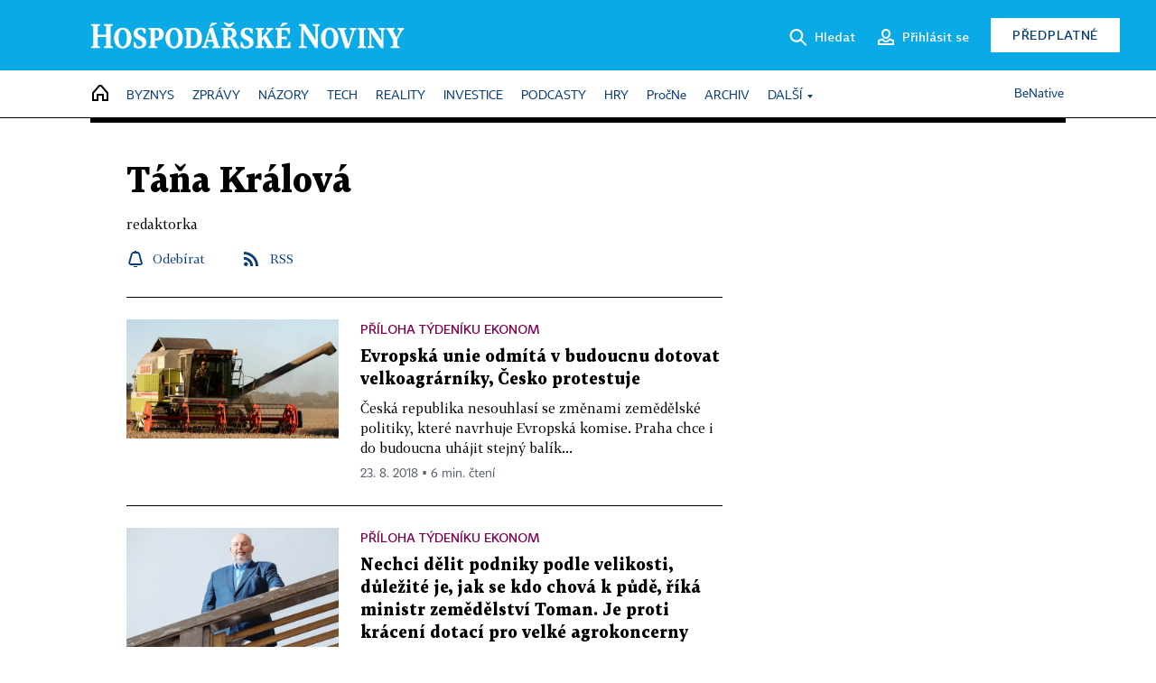

--- FILE ---
content_type: text/html; charset=windows-1250
request_url: https://hn.cz/?m=authors&overview%5Baut_id%5D=19282770
body_size: 47823
content:
<!DOCTYPE html>
<!-- fe4; [0.6703] -->
<html lang="cs">
<head>
	<meta charset="windows-1250">
	<meta name="language" content="cs">
	<title>Články autora: Táňa Králová - Hospodářské noviny (HN.cz)</title>


	<meta name="viewport" content="initial-scale=1.0, width=device-width">
	<meta name="description" content="Zpravodajský web Hospodářských novin. Ekonomika, politika, světové dění, vývoj na trzích, burza, analýzy a názory předních autorů.">
	<meta name="keywords" content="Hospodářské noviny, noviny, zpravodajství, byznys, ekonomické informace, ekonomika, burza, burzovní zprávy, finanční trhy, politika, domácí politika, zprávy ze zahraničí, kultura, auta, podnikání, technologie, názory, glosy, komentáře">
	<meta name="author" content="Economia, a.s.">
	<meta name="copyright" content="&copy; 2026 Economia, a.s.">
	<meta name="referrer" content="no-referrer-when-downgrade">
	<meta name="robots" content="max-image-preview:standard">
	<meta name="robots" content="max-snippet:-1">

	<meta name="facebook-domain-verification" content="1vzl0v0f1vma5x4519sbv50ibgqhl1">

	
			<link rel="canonical" href="https://hn.cz/autori/tana-kralova-19282770">
		
	<meta property="fb:pages" content="93433992603">
	<meta property="fb:admins" content="1612230751">
	<meta property="fb:app_id" content="160152434038663">

	<meta property="og:site_name" content="Hospodářské noviny (HN.cz)">
	<meta property="og:email" content="hn@economia.cz">
	<meta property="og:phone_number" content="+420233071111">
	<meta property="og:fax_number" content="+420224800370">
	<meta property="article:publisher" content="https://www.facebook.com/hospodarky">
	<meta name="twitter:site" content="@hospodarky">

	<meta property="og:type" content="website">
	<meta property="og:title" content="Články autora: Táňa Králová - Hospodářské noviny (HN.cz)">
	<meta property="og:url" content="https://hn.cz/autori/tana-kralova-19282770">
	<meta property="og:image" content="https://img.ihned.cz/attachment.php/460/73711460/ji4uEqRxcznHrsUtIPD6Ve3LJpGM5olC/HN_social_default.jpg">
	<meta property="og:description" content="Zpravodajský web Hospodářských novin. Ekonomika, politika, světové dění, vývoj na trzích, burza, analýzy a názory předních autorů.">

	<meta name="twitter:card" content="summary_large_image">
	<meta name="twitter:title" content="Články autora: Táňa Králová - Hospodářské noviny (HN.cz)">
	<meta name="twitter:description" content="Zpravodajský web Hospodářských novin. Ekonomika, politika, světové dění, vývoj na trzích, burza, analýzy a názory předních autorů.">
	<meta name="twitter:image" content="https://img.ihned.cz/attachment.php/460/73711460/ji4uEqRxcznHrsUtIPD6Ve3LJpGM5olC/HN_social_default.jpg">
	<meta name="twitter:url" content="https://hn.cz/autori/tana-kralova-19282770">

	<meta name="Abstract" content="Zpravodajský web Hospodářských novin, prestižního deníku pro ekonomiku a politiku.">

	<link rel="alternate" type="application/rss+xml" title="Články autora: Táňa Králová - Hospodářské noviny (HN.cz) RSS" href="https://hn.cz/?m=authorsRSS&amp;overview[aut_id]=19282770">

	<link href="//hn.cz/css/v3/styles.css?26010715" rel="stylesheet" type="text/css">

	
<!-- Google Tag Manager -->
<script>(function(w,d,s,l,i){w[l]=w[l]||[];w[l].push({'gtm.start':
new Date().getTime(),event:'gtm.js'});var f=d.getElementsByTagName(s)[0],
j=d.createElement(s),dl=l!='dataLayer'?'&l='+l:'';j.async=true;j.src=
'//www.googletagmanager.com/gtm.js?id='+i+dl;f.parentNode.insertBefore(j,f);
})(window,document,'script','dataLayer','GTM-NPKTHP');</script>
<!-- End Google Tag Manager -->

	<script src="https://apis.google.com/js/client:platform.js?onload=start"></script>
	<script src="//hn.cz/js/vendor/jquery.js"></script>
	<script src="//hn.cz/js/vendor/jquery.cookie.js"></script>

	<script src="//hn.cz/js/cmp-init.js?21121616" charset="UTF-8"></script>
	<script src="//hn.cz/js/cmp-loader.js?25033113" charset="UTF-8"></script>

	<script src="//hn.cz/js/vendor/swiper-bundle.min.js"></script>
	<script src="https://asset.stdout.cz/fe/external/iframe.js" id="videohub_jscore"></script>
	<script src="//hn.cz/js/common.js?25121114" charset="UTF-8"></script>
	<script src="//hn.cz/js/sh.js?25070812" charset="UTF-8"></script>

	<script src="//hn.cz/js/oauth.js?25060911" charset="UTF-8" id="oauth-script" data-google-oauth-client-id="620603146776-l72im3egblf6h540rtcsb268554hcvl7.apps.googleusercontent.com"></script>
	<script src="//hn.cz/js/v2/payments_article_purchase.js?24060615" charset="UTF-8"></script>
	<script src="//hn.cz/js/jquery.modal-overlay.js?25093011" charset="UTF-8"></script>
	<script src="//hn.cz/js/jquery.modal-menu.js?24012515" charset="UTF-8"></script>
	<script src="//hn.cz/js/jquery.gallery.js?22101710" charset="UTF-8"></script>
	<script src="//hn.cz/js/jquery.iobjects.js?25121515" charset="UTF-8"></script>

	<script src="//hn.cz/js/v3/plugins.js?26012014" charset="UTF-8"></script>
	<script src="//hn.cz/js/tts.js?25101315" charset="UTF-8"></script>
	<script src="//hn.cz/js/v3/main.js?25101315" charset="UTF-8"></script>

	
	<link rel="icon" href="//hn.cz/img/v3/hn-icon.svg">
	<link rel="mask-icon" href="//hn.cz/img/v3/hn-icon.svg" color="#ffffff">
	<link rel="apple-touch-icon" href="//hn.cz/img/v3/hn-touch-icon.png">
	<meta name="theme-color" content="#ffffff">
	<link rel="manifest" href="https://hn.cz/js/manifests/HN_manifest.json"><!-- -->
	

	
		<script type="text/javascript">
		var page = {
			section: 'home',
			subsection: 'author-19282770',
			ga4_type: 'author-ow'
		};

		sh_b.ts = '1769163722';

		_saseco.push_keywords('');
		_saseco.set_site('ihned');
		_saseco.set_area('default');
		_saseco.set_targets_id('');
		

		var p = '000000_authors';
		var branding_cfg = {};

		
		if (0) _saseco.targets.ap='1z';
		if (0) {
			_saseco.targets.ap=1;
			ppc_1_enabled = false;
			seznam_ads_enabled = false;
		} else if (seznam_ads_enabled) {
			eco_cmp_queue.push({
				'cmd': 'checkByPreset',
				'preset': 'seznam',
				'callback': function() {
					if (!isFromSeznam(true)) { return; }
					_saseco.targets.ab='sez';
					seznam_ads = true;
				}
			});
		}

		if (typeof branding_cfg.brand !== 'undefined' && typeof branding_cfg.brand.SAS !== 'undefined' && branding_cfg.brand.SAS) {
			_saseco.targets.ab = branding_cfg.brand.SAS;
		}

		if ($.cookie('user__aamhash')) { var aamDeclaredID = $.cookie('user__aamhash'); }

		
			_saseco.targets.sec1='author';
			_saseco.set_targets_id('19282770');
		
	</script>

	
	
		<script src="//hn.cz/js/gemius.js?22021711"></script>
		
	
	<script src="//hn.cz/js/ga4.js?26012014" charset="UTF-8"></script>

	<script type="text/javascript">
	
		window._sasic_queue = window._sasic_queue || [];
		window._sashec_queue = window._sashec_queue || [];
		window.AlsOptions = { tag: 'hn' };
		document.write('<sc' + 'ript type="text/javascript" src="' + '//prod-snowly-sasic.stdout.cz/dist/hn/sasic.min.js' + '" onLoad="_sasic.init()"></sc' + 'ript>');
		document.write('<sc' + 'ript type="text/javascript" src="' + '//prod-snowly-sasic.stdout.cz/libs/sashec-connector.min.js' + '" onLoad="_sashec.init()"></sc' + 'ript>');
		_sashec_queue.push(['group', { site:_saseco.get_site(), area:_saseco.get_area(), keyword:_saseco.keywords, targets:_saseco.targets, callback: _saseco.callback }]);
	
	</script>

</head>
<body class="bt90 body0 page-000000_authors s2-0" id="top">
	
<!-- Google Tag Manager (noscript) -->
<noscript><iframe src="https://www.googletagmanager.com/ns.html?id=GTM-NPKTHP" height="0" width="0" style="display:none;visibility:hidden"></iframe></noscript>
<!-- End Google Tag Manager (noscript) -->


	<header>
		<div class="header-wrapper">
			<div class="hn-lista">
				<div class="wrapper">
					<div class="logo">
						<a href="https://hn.cz/">
							<img src="https://hn.cz/img/v3/logo_hospodarske_noviny.svg" alt="Hospodářské noviny">
						</a>
					</div>
					<div class="menu-right">
						<a href="javascript:;" class="button simple button-search" onclick="$('.header-search').removeClass('hidden'); $('.header-search .search-what').focus();"><span class="ico ico-search"></span><span class="after">Hledat</span></a>
						<span class="button-tts desktop-only" title="Zobrazit playlist audio článků"></span>
						<span class="button-pocket desktop-only" title="Články uložené na později"></span>
						<a href="javascript:;" class="button simple button-login desktop-only"><span class="ico ico-profile"><span class="initials"></span></span><span class="text-not-logged after">Přihlásit se</span><span class="text-logged after">Můj účet</span></a>
						<a href="https://predplatne.hn.cz/" target="_blank" class="button inverted button-subscription" onclick="GA4.button_click($(this), 'subscription');">Předplatné</a>
						<a href="javascript:;" class="button simple button-menu-trigger no-desktop" onclick="header.toggleMobileMenu();"><span class="ico ico-menu"></span></a>
					</div>
					<form class="header-search hidden" action="https://hn.cz/#result" method="GET">
						<input type="text" name="search[what]" class="search-what" data-type="main" placeholder="Hledat na HN.cz ...">
						<button class="button search-button ico-search"><span class="desktop-only">Hledat</span></button>
						<span class="ico-close" onclick="$('.header-search').addClass('hidden');"></span>
						<input type="hidden" name="p" value="000000_search">
					</form>
				</div>
			</div>
			<div class="menu-wrapper">
				<div class="wrapper">
					<div class="menu-header">
						<div class="wrapper">
							<span class="button-tts" title="Zobrazit playlist audio článků"></span>
							<span class="button-pocket" title="Články uložené na později"></span>
							<a href="javascript:;" class="button simple button-login"><span class="ico ico-profile"><span class="initials"></span></span><span class="text-not-logged">Přihlásit se</span><span class="text-logged">Můj účet</span></a>
							<a href="https://predplatne.hn.cz/" target="_blank" class="button inverted button-subscription" onclick="GA4.button_click($(this), 'subscription');">Předplatné</a>
						</div>
					</div>
					
						<div class="menu">
	<nav class="navig" data-position="header">
			<ul class="swiper-wrapper ">
			<li class="swiper-slide home menu-home"><a href="https://hn.cz/" title="" target="_self"><span>Home</span></a></li>
			<li class="swiper-slide menu-byznys"><a href="https://byznys.hn.cz/" title="" target="_self"><span>Byznys</span></a></li>
			<li class="swiper-slide menu-zpravy"><a href="https://zpravy.hn.cz/" title="" target="_self"><span>Zprávy</span></a></li>
			<li class="swiper-slide menu-nazory"><a href="https://nazory.hn.cz/" title="" target="_self"><span>Názory</span></a></li>
			<li class="swiper-slide menu-tech"><a href="https://tech.hn.cz/" title="" target="_self"><span>Tech</span></a></li>
			<li class="swiper-slide menu-reality"><a href="https://byznys.hn.cz/reality/" title="" target="_self"><span>Reality</span></a></li>
			<li class="swiper-slide menu-investice"><a href="https://investice.hn.cz/" title="" target="_self"><span>Investice</span></a></li>
			<li class="swiper-slide menu-podcasty"><a href="https://podcasty.hn.cz/" title="" target="_self"><span>Podcasty</span></a></li>
			<li class="swiper-slide menu-hry"><a href="https://hn.cz/hry" title="" target="_self"><span>Hry</span></a></li>
			<li class="swiper-slide capitalize"><a href="https://procne.hn.cz/" title="" target="_self"><span>PročNe</span></a></li>
			<li class="swiper-slide menu-archiv"><a href="https://archiv.hn.cz/" title="" target="_self"><span>Archiv</span></a></li>
			<li class="swiper-slide submenu-anchor" data-submenu="submenu_163100"><span title="">Další</span></li>
		</ul>

									<div class="sub-menu hidden" id="submenu_163100">
									<ul class="swiper-wrapper menu-links">
			<li class="swiper-slide "><a href="https://hn.cz/tagy/Jak-nastartovat-sever-357605" title="" target="_self"><span>Jak nastartovat sever</span></a></li>
			<li class="swiper-slide "><a href="https://specialy.hn.cz/" title="" target="_self"><span>Speciály HN</span></a></li>
			<li class="swiper-slide "><a href="https://vikend.hn.cz/" title="" target="_self"><span>Víkend</span></a></li>
			<li class="swiper-slide "><a href="https://stavba.hn.cz/" title="" target="_self"><span>Magazín Stavba</span></a></li>
			<li class="swiper-slide "><a href="https://hn.cz/knihy-hn" title="" target="_self"><span>Knihy HN</span></a></li>
		</ul>

									<ul class="swiper-wrapper menu-links">
			<li class="swiper-slide "><a href="https://eventy.hn.cz/" title="" target="_self"><span>Eventy</span></a></li>
			<li class="swiper-slide "><a href="https://hn.cz/tagy/Green-Deal-355623" title="" target="_self"><span>Green Deal</span></a></li>
			<li class="swiper-slide "><a href="https://hn.cz/inovatori/" title="" target="_self"><span>Inovátoři roku</span></a></li>
			<li class="swiper-slide "><a href="https://byznys.hn.cz/zenyceska/" title="" target="_self"><span>Top ženy</span></a></li>
			<li class="swiper-slide "><a href="https://nejbanka.hn.cz/" title="" target="_self"><span>Nej banka / Nej pojišťovna</span></a></li>
		</ul>

									<ul class="swiper-wrapper menu-links">
			<li class="swiper-slide "><a href="https://predplatne.hn.cz/" title="" target="_self"><span>Předplatné</span></a></li>
			<li class="swiper-slide "><a href="https://hn.cz/tiraz/" title="" target="_self"><span>Redakce</span></a></li>
			<li class="swiper-slide "><a href="https://www.economia.cz/ceniky-inzerce/" title="" target="_self"><span>Inzerce</span></a></li>
			<li class="swiper-slide "><a href="https://www.economia.cz/contact/" title="" target="_self"><span>Kontakty</span></a></li>
			<li class="swiper-slide "><a href="https://hn.cz/news/" title="" target="_self"><span>Newslettery</span></a></li>
		</ul>

									<ul class="swiper-wrapper menu-links">
			<li class="swiper-slide "><a href="https://ekonom.cz/" title="" target="_self"><span>Ekonom</span></a></li>
			<li class="swiper-slide "><a href="https://logistika.ekonom.cz/" title="" target="_self"><span>Logistika</span></a></li>
			<li class="swiper-slide "><a href="https://pravniradce.ekonom.cz/" title="" target="_self"><span>Právní rádce</span></a></li>
			<li class="swiper-slide "><a href="https://hn.cz/hry" title="" target="_self"><span>Hry</span></a></li>
			<li class="swiper-slide "><a href="https://www.economia.cz/" title="" target="_self"><span>Economia</span></a></li>
		</ul>

						</div>
			
			<ul class="swiper-wrapper ">
			<li class="swiper-slide menu-benative capitalize"><a href="https://benative.hn.cz/" title="" target="_self"><span>BeNative</span></a></li>
		</ul>

	
	</nav>
</div>

					
				</div>
			</div>
			<div class="hidden">
				<div class="account-menu">
					<div class="profile">
						<span class="image no-image"><span class="initials"></span></span>
						<div class="name"></div>
					</div>
					<ul class="menu-links">
						<li><a href="https://ucet.hn.cz" class="menu-item item-account">Nastavení účtu</a></li>
						<li><a href="https://ucet.hn.cz/predplatne/" class="menu-item item-subscriptions">Moje předplatné</a></li>
						<li><a href="javascript:;" class="menu-item item-logout">Odhlásit se</a></li>
					</ul>
				</div>
			</div>
		</div>
	</header>
	<script>
				$('.menu:not(.submenu) .menu-home').addClass("active");
		header.init();
	</script>

	<!-- a wrapper -->
	<div id="brand-a" class="brand-a"><div id="brand-b" class="brand-b"><div id="brand-c" class="brand-c">

	<!-- all-wrapper -->
	<div class="all-wrapper">

		<div class="a-wrapper leader">
	<div id="a-leader" class="a-content">
		<script type="text/javascript">
	_saseco.queue_push(['position','a-leader',{size:['leader','79a','91a','92a','11a','21a']}]);
</script>
	</div>
</div>
		<div class="a-wrapper strip-1">
	<div id="a-strip-1" class="a-content">
		<script type="text/javascript">
			_saseco.queue_push(['position','a-strip-1',{ size:'strip', pos:'1', async:false }]);
		</script>
	</div>
</div>

		<div class="content">
		<!-- content start -->


				
				
		

		

						
									







<div class="container section-header empty ">
		</div>

		
	
		




	
	
					

			
	
	
	
<div class="wrapper-cols overview ">
	<div class="column col1">
		
			<div class="info-wiki">
				<div class="wrap-medailonek">
										
										<div class="author-info">
						<h1>Táňa Králová</h1>
						<div class="about">
							<span>redaktorka</span>
													</div>
						<div class="socials">
																																<a href="javascript:" class="object-subscribe ico-bell"
									   onclick="object_subscription.switch($(this),3,19282770,'Táňa Králová','fill');"
									   data-target="h1"
									   title="Odebírat články autorky: Táňa Králová"><span>Odebírat</span></a>
																																																		<a href="https://hn.cz/?m=authorsRSS&amp;overview[aut_id]=19282770" title="RSS článků autora: Táňa Králová" class="ico-rss">RSS</a>
						</div>
					</div>
				</div>
			</div>
			<div class="menu submenu" style="border-bottom: 0;">
				
			</div>
		
				<div class="ow-content" data-list="ow">
			
						
														
			
				
			
	
					        							
	
	<div class="article-item ow-default"
		 id="article-66223020"
		 data-date="2018-08-23 00:00:00"
	>
		<article>
			<div class="article-media">
				<div class="article-media-content"><a href="https://ekonom.cz/c1-66223020-eu-odmita-dotovat-velkoagrarniky-cesko-protestuje"><img src="https://img.ihned.cz/attachment.php/190/71984190/cfx4ErmA6WGyLohu2HB7PO9vwqJgpVeM/jarvis_5b7d4fc6498ea2ce2a5fb1e9.jpeg" alt=""></a></div>
			</div>			<div class="article-box">
				<div class="category">Příloha týdeníku Ekonom</div>				<h3 class="article-title"><a href="https://ekonom.cz/c1-66223020-eu-odmita-dotovat-velkoagrarniky-cesko-protestuje">Evropská unie odmítá v budoucnu dotovat velkoagrárníky, Česko protestuje</a></h3>
				<div class="perex">Česká republika nesouhlasí se změnami zemědělské politiky, které navrhuje Evropská komise. Praha chce i do budoucna uhájit stejný balík...</div>				<div class="article-time"><span>23. 8. 2018 &squf; 6 min. čtení</span></div>
			</div>
		</article>
	</div>

	


		
			
				
			
	
					        							
	
	<div class="article-item ow-default"
		 id="article-66222990"
		 data-date="2018-08-23 00:00:00"
	>
		<article>
			<div class="article-media">
				<div class="article-media-content"><a href="https://ekonom.cz/c1-66222990-nechci-delit-podniky-podle-velikosti"><img src="https://img.ihned.cz/attachment.php/880/71984880/a73yN6OFJ0vLcirumwhSqQxHM4WCUG9z/jarvis_5b7d4a75498e5af9e9db219a.jpg" alt=""></a></div>
			</div>			<div class="article-box">
				<div class="category">Příloha týdeníku Ekonom</div>				<h3 class="article-title"><a href="https://ekonom.cz/c1-66222990-nechci-delit-podniky-podle-velikosti">Nechci dělit podniky podle velikosti, důležité je, jak se kdo chová k půdě, říká ministr zemědělství Toman. Je proti krácení dotací pro velké agrokoncerny</a></h3>
				<div class="perex">Evropská komise navrhuje pětiprocentní krácení peněz pro zemědělství na léta 2021 až 2027. Pro Česko by to znamenalo zejména výrazný propad...</div>				<div class="article-time"><span>24. 8. 2018 &squf; 7 min. čtení</span></div>
			</div>
		</article>
	</div>

	



								<div class='a-wrapper mediumrectangle mediumrectangle-1'>
	<div id="a-mediumrectangle-1" class="a-content">
		<script>
			var sas_mr1 = 'mediumrectangle';
			if (_saseco.targets.device === 'm') {
				sas_mr1 = ['mediumrectangle','is','prmsquare','square300'];
			}
			_saseco.queue_push(['position','a-mediumrectangle-1',{
				size:sas_mr1, async:false, pos:'1'
			}]);
		</script>
	</div>
</div>

											
														
			
				
			
	
					        							
	
	<div class="article-item ow-default"
		 id="article-66222950"
		 data-date="2018-08-23 00:00:00"
	>
		<article>
			<div class="article-media">
				<div class="article-media-content"><a href="https://ekonom.cz/c1-66222950-kde-dotace-venkovu-opravdu-pomahaji"><img src="https://img.ihned.cz/attachment.php/520/71983520/g8ICL5VxSbeltThuADz4GEk3nFviQ176/jarvis_5b7d471c498e5af9e9b12af9.jpeg" alt=""></a></div>
			</div>			<div class="article-box">
				<div class="category">Příloha týdeníku Ekonom</div>				<h3 class="article-title"><a href="https://ekonom.cz/c1-66222950-kde-dotace-venkovu-opravdu-pomahaji">Kde pomohou dotace podle Bruselu? Na farmách, jako je ta Moulisových z Milínova na Plzeňsku</a></h3>
				<div class="perex">Pavel Moulis má farmu jako ze škatulky. I díky tomu, že se snažil co nejvíc využít evropské investiční dotace. Zrekonstruoval opuštěný kravín,...</div>				<div class="article-time"><span>23. 8. 2018 &squf; 5 min. čtení</span></div>
			</div>
		</article>
	</div>

	



								<div class="a-wrapper pr pr-1 ">
	<div id="a-pr-1" class="a-content">
		<script type="text/javascript">
			_saseco.queue_push(['position','a-pr-1',{
				size:'prannotation', pos:'1'
			}]);
		</script>
	</div>
</div>

											
														
			
				
			
	
					        							
	
	<div class="article-item ow-default"
		 id="article-66180950"
		 data-date="2018-06-28 00:00:00"
	>
		<article>
			<div class="article-media">
				<div class="article-media-content"><a href="https://archiv.hn.cz/c1-66180950-pryc-z-danove-pasti-stat-zmeni-pravidla-podpory-inovativnich-firem"><img src="https://img.ihned.cz/attachment.php/870/71724870/F19WTE4rP7gylVMsGHoSpIitNkUdjbBn/jarvis_5b33b16a498e8cf84e279776.jpeg" alt=""></a></div>
			</div>			<div class="article-box">
								<h3 class="article-title"><a href="https://archiv.hn.cz/c1-66180950-pryc-z-danove-pasti-stat-zmeni-pravidla-podpory-inovativnich-firem">Pryč z daňové pasti. Stát změní pravidla podpory inovativních firem</a></h3>
				<div class="perex">Firmy už nebudou muset projekty sepisovat kvůli daňovým odpočtům dopředu. Změní se pravidla pro daňové odpočty na výzkum a vývoj. Nově bude...</div>				<div class="article-time"><span>28. 6. 2018 &squf; 4 min. čtení</span></div>
			</div>
		</article>
	</div>

	



				
				
					




	


				
											
														
			
				
			
	
					        							
	
	<div class="article-item ow-default"
		 id="article-66179020"
		 data-date="2018-06-26 00:00:00"
	>
		<article>
			<div class="article-media">
				<div class="article-media-content"><a href="https://archiv.hn.cz/c1-66179020-firmy-z-agrofertu-braly-miliony-z-dotaci-na-pojisteni-pro-male-podniky-problem-uz-resi-ministerstvo-zemedelstvi-jehoz-fond-podporu-poskytuje"><img src="https://img.ihned.cz/attachment.php/890/71712890/wNxKyA32pjrPhgLTDHaofG8vckm6ORqM/jarvis_5b3133fa498ec7d7b129bc27.jpg" alt=""></a></div>
			</div>			<div class="article-box">
								<h3 class="article-title"><a href="https://archiv.hn.cz/c1-66179020-firmy-z-agrofertu-braly-miliony-z-dotaci-na-pojisteni-pro-male-podniky-problem-uz-resi-ministerstvo-zemedelstvi-jehoz-fond-podporu-poskytuje">Firmy z Agrofertu braly miliony na pojištění pro malé podniky. Problém už řeší ministerstvo zemědělství</a></h3>
				<div class="perex">Dotace na pojištění, které farmářům pomáhá zmírnit škody způsobené nepříznivým počasím, je určena malým a středním podnikům. Přesto ji dostaly...</div>				<div class="article-time"><span>13. 12. 2018 &squf; 5 min. čtení</span></div>
			</div>
		</article>
	</div>

	


		
			
				
			
	
					        							
	
	<div class="article-item ow-default"
		 id="article-66178550"
		 data-date="2018-06-26 00:00:00"
	>
		<article>
			<div class="article-media">
				<div class="article-media-content"><a href="https://archiv.hn.cz/c1-66178550-ze-statu-se-stal-drab-praska-bicem-a-hleda-prilezitost-jak-nekoho-nachytat-rika-danovy-poradce-hajdusek"><img src="https://img.ihned.cz/attachment.php/360/71711360/ALSs1RymV47FP9Qpi30EuTfg5blOMwah/jarvis_5b310543498ec7d7b1273e4d.jpeg" alt=""></a></div>
			</div>			<div class="article-box">
				<div class="category">Rozhovor</div>				<h3 class="article-title"><a href="https://archiv.hn.cz/c1-66178550-ze-statu-se-stal-drab-praska-bicem-a-hleda-prilezitost-jak-nekoho-nachytat-rika-danovy-poradce-hajdusek">Ze státu se stal dráb, práská bičem a hledá příležitost, jak někoho nachytat, říká daňový poradce Hajdušek</a></h3>
				<div class="perex">Daňová správa zná jen pokuty. Chová se jako dráb, práská bičem a hledá příležitost, jak někoho nachytat. Tak se dnes podle daňového poradce...</div>				<div class="article-time"><span>29. 6. 2018 &squf; 7 min. čtení</span></div>
			</div>
		</article>
	</div>

	



								<div class='a-wrapper mediumrectangle mediumrectangle-2'>
	<div id="a-mediumrectangle-2" class="a-content">
		<script>
			var sas_mr2 = 'mediumrectangle';
			if (_saseco.targets.device === 'm') {
				sas_mr2 = ['mediumrectangle','prmsquare','square300'];
			}
			_saseco.queue_push(['position','a-mediumrectangle-2',{
				size:sas_mr2, async:false, pos:'2'
			}]);
		</script>
	</div>
</div>

											
											<div class="a-wrapper pr pr-2 ">
	<div id="a-pr-2" class="a-content">
		<script type="text/javascript">
			_saseco.queue_push(['position','a-pr-2',{
				size:'prannotation', pos:'2'
			}]);
		</script>
	</div>
</div>

											
					
			
				
			
	
					        							
	
	<div class="article-item ow-default"
		 id="article-66178530"
		 data-date="2018-06-26 00:00:00"
	>
		<article>
			<div class="article-media">
				<div class="article-media-content"><a href="https://archiv.hn.cz/c1-66178530-kde-narazil-bernak-zkousi-sikanozni-metody-kroti-ho-az-zpetne-soudy-jde-to-ale-pomalu"><img src="https://img.ihned.cz/attachment.php/250/71711250/tEsy2QA1PeInrO8koNxUlhCKMv3mq4V7/jarvis_5b3104a4498ec7d7b12735dd.jpeg" alt=""></a></div>
			</div>			<div class="article-box">
				<div class="category">Infografika</div>				<h3 class="article-title"><a href="https://archiv.hn.cz/c1-66178530-kde-narazil-bernak-zkousi-sikanozni-metody-kroti-ho-az-zpetne-soudy-jde-to-ale-pomalu">Kde narazil berňák. Zkouší šikanózní metody, krotí ho až zpětně soudy, jde to ale pomalu</a></h3>
				<div class="perex">Finanční správa vybírá víc na daních. Sklízí ovšem kritiku za šikanózní metody a za to, jak na daňových poplatnících zkouší, co si může dovolit....</div>				<div class="article-time"><span>26. 6. 2018 &squf; 5 min. čtení</span></div>
			</div>
		</article>
	</div>

	


		
			
				
			
	
					        							
	
	<div class="article-item ow-default"
		 id="article-66174060"
		 data-date="2018-06-21 00:00:00"
	>
		<article>
			<div class="article-media">
				<div class="article-media-content"><a href="https://archiv.hn.cz/c1-66174060-dotacni-megaprusvih-ministerstvo-zmenilo-pravidla-udeleni-dotaci-pro-it-v-dobe-kdy-nektere-firmy-projekty-dokoncily-muze-to-vest-az-k-jejich-krachu"><img src="https://img.ihned.cz/attachment.php/610/71683610/sbE4FoS9rH5whMvJxCRfyl12pBNd8zUe/jarvis_5b2a43c3498e9baea89ae6a0.jpg" alt=""></a></div>
			</div>			<div class="article-box">
				<div class="category">Panorama</div>				<h3 class="article-title"><a href="https://archiv.hn.cz/c1-66174060-dotacni-megaprusvih-ministerstvo-zmenilo-pravidla-udeleni-dotaci-pro-it-v-dobe-kdy-nektere-firmy-projekty-dokoncily-muze-to-vest-az-k-jejich-krachu">Dotační megaprůšvih: Ministerstvo změnilo pravidla udělení dotací pro IT v době, kdy některé firmy projekty dokončily. Může to vést až k jejich krachu</a></h3>
				<div class="perex">Firmy, které se držely platných pravidel, teď mají buď vrátit dotace, okleštit své plány, nebo na ně přijde berňák. Některé IT firmy se chtějí...</div>				<div class="article-time"><span>21. 6. 2018 &squf; 11 min. čtení</span></div>
			</div>
		</article>
	</div>

	


		
			
				
			
	
					        							
	
	<div class="article-item ow-default"
		 id="article-66165670"
		 data-date="2018-06-12 00:00:00"
	>
		<article>
			<div class="article-media">
				<div class="article-media-content"><a href="https://archiv.hn.cz/c1-66165670-brusel-chce-po-cesku-miliardy"><img src="https://img.ihned.cz/attachment.php/780/70199780/bfgwHCeV1zlK9EsG0c3iFtOa8QAmMjrI/jarvis_5a2196dc498e0896550464a9.jpeg" alt=""></a></div>
			</div>			<div class="article-box">
								<h3 class="article-title"><a href="https://archiv.hn.cz/c1-66165670-brusel-chce-po-cesku-miliardy">Brusel chce po Česku 7,5 miliardy korun. Podle Evropské komise stát špatně kontroloval zemědělské dotace</a></h3>
				<div class="perex">Komu se přidělují zemědělské dotace, Česko v minulých letech kontrolovalo nedostatečně. Tvrdí to Evropská komise a chce za to zemi tvrdě...</div>				<div class="article-time"><span>13. 6. 2018 &squf; 4 min. čtení</span></div>
			</div>
		</article>
	</div>

	


		
			
				
			
	
					        							
	
	<div class="article-item ow-default"
		 id="article-66160350"
		 data-date="2018-06-06 19:45:00"
	>
		<article>
			<div class="article-media">
				<div class="article-media-content"><a href="https://ekonom.cz/c1-66160350-sedmero-mytu-o-potravinach"><img src="https://img.ihned.cz/attachment.php/530/71597530/p9nTBAxjyDa2rMscdROEFb36izH781Uv/EK23_potraviny_shutterstock.jpg" alt=""></a></div>
			</div>			<div class="article-box">
				<div class="category">Ekonom</div>				<h3 class="article-title"><a href="https://ekonom.cz/c1-66160350-sedmero-mytu-o-potravinach">Sedmero mýtů o potravinách: Je zelenina zdravá a české jídlo lepší než polské?</a></h3>
				<div class="perex">Mýty a fakta o jídle servíruje kdekdo, Ekonom se na některá tvrzení podíval z jiné stránky a s pomocí čísel. Vždy je dobré vědět, kdo za šířením...</div>				<div class="article-time"><span>7. 6. 2018 &squf; 17 min. čtení</span></div>
			</div>
		</article>
	</div>

	


		
			
				
			
	
					        							
	
	<div class="article-item ow-default"
		 id="article-66160480"
		 data-date="2018-06-06 16:30:00"
	>
		<article>
			<div class="article-media">
				<div class="article-media-content"><a href="https://byznys.hn.cz/c1-66160480-babis-je-proti-skrtum-dotaci-pro-velke-zemedelske-farmy-agrofert-dostal-tri-miliardy-za-tri-roky"><img src="https://img.ihned.cz/attachment.php/580/71421580/QylepBLTa2bvhI3ErCDJncSziuWkVfd7/P201805070626301.jpg" alt=""></a></div>
			</div>			<div class="article-box">
								<h3 class="article-title"><a href="https://byznys.hn.cz/c1-66160480-babis-je-proti-skrtum-dotaci-pro-velke-zemedelske-farmy-agrofert-dostal-tri-miliardy-za-tri-roky">Babiš je proti škrtům dotací pro velké zemědělské farmy. Agrofert dostal tři miliardy za tři roky</a></h3>
				<div class="perex">Dotace pro agrobyznys obhajují lidé s majetkovou účastí v zemědělských uskupeních, která pobírají stovky milionů korun. Holding Agrofert získal...</div>				<div class="article-time"><span>7. 6. 2018 &squf; 4 min. čtení</span></div>
			</div>
		</article>
	</div>

	


		
			
				
			
	
					        							
	
	<div class="article-item ow-default"
		 id="article-66157640"
		 data-date="2018-06-04 00:00:00"
	>
		<article>
			<div class="article-media">
				<div class="article-media-content"><a href="https://archiv.hn.cz/c1-66157640-penize-na-rozvoj-venkova-konci-u-velkych-firem-dostavaji-je-hlavne-podniky-spojene-s-potravinarskou-komorou-vcetne-agrofertu-nebo-hame"><img src="https://img.ihned.cz/attachment.php/440/71578440/9drvpgSkMEFA5jbKDLlH786RyiP3NsV1/jarvis_5b140abd498e491268df60f6.jpg" alt=""></a></div>
			</div>			<div class="article-box">
								<h3 class="article-title"><a href="https://archiv.hn.cz/c1-66157640-penize-na-rozvoj-venkova-konci-u-velkych-firem-dostavaji-je-hlavne-podniky-spojene-s-potravinarskou-komorou-vcetne-agrofertu-nebo-hame">Peníze na rozvoj venkova končí u velkých firem. Dostávají je hlavně podniky spojené s Potravinářskou komorou, včetně Agrofertu nebo Hamé</a></h3>
				<div class="perex">Systém rozdělování dotací na vývoj novinek je netransparentní a diskriminační, konstatuje NKÚ. Místo malých a středních podniků, pro které je...</div>				<div class="article-time"><span>4. 6. 2018 &squf; 4 min. čtení</span></div>
			</div>
		</article>
	</div>

	


		
			
				
			
	
					        							
	
	<div class="article-item ow-default"
		 id="article-66149960"
		 data-date="2018-05-28 00:00:00"
	>
		<article>
			<div class="article-media">
				<div class="article-media-content"><a href="https://archiv.hn.cz/c1-66149960-dotace-pro-venkov-ovladli-lide-okolo-potravinarske-komory-jeji-sef-ma-sedet-v-nove-vlade-nejvic-penez-ziskaly-velke-spolecnosti-vcetne-firem-agrofertu"><img src="https://img.ihned.cz/attachment.php/750/64565750/nTVB47fqlFw3kgA9ONiCpo6Pa2IzRJEm/CR_POTRAVINY_POTRAVINARSKA_KOMORA_PERSONALNI_210.jpg" alt=""></a></div>
			</div>			<div class="article-box">
								<h3 class="article-title"><a href="https://archiv.hn.cz/c1-66149960-dotace-pro-venkov-ovladli-lide-okolo-potravinarske-komory-jeji-sef-ma-sedet-v-nove-vlade-nejvic-penez-ziskaly-velke-spolecnosti-vcetne-firem-agrofertu">Dotace pro venkov ovládli lidé okolo Potravinářské komory, její šéf má sedět v nové vládě. Nejvíc peněz získaly velké společnosti včetně firem Agrofertu</a></h3>
				<div class="perex">Rozdělování evropských dotací mezi zpracovatele zemědělských produktů si zprivatizovali lidé spojení s Potravinářskou komorou. Její šéf Miroslav...</div>				<div class="article-time"><span>28. 5. 2018 &squf; 13 min. čtení</span></div>
			</div>
		</article>
	</div>

	


		
			
				
			
	
					        							
	
	<div class="article-item ow-default"
		 id="article-66144750"
		 data-date="2018-05-22 00:00:00"
	>
		<article>
			<div class="article-media">
				<div class="article-media-content"><a href="https://archiv.hn.cz/c1-66144750-mlekarny-berou-dotace-na-lepsi-mleko-penize-jdou-ale-jinam-zakaznik-vyssi-kvalitu-nepozna"><img src="https://img.ihned.cz/attachment.php/700/71511700/NuH6vj2R71aCgxepGKVUE8MOSmlAyz4D/jarvis_5b02fb10498eebb28d7d0358.jpg" alt=""></a></div>
			</div>			<div class="article-box">
								<h3 class="article-title"><a href="https://archiv.hn.cz/c1-66144750-mlekarny-berou-dotace-na-lepsi-mleko-penize-jdou-ale-jinam-zakaznik-vyssi-kvalitu-nepozna">Mlékárny berou desítky milionů od státu na lepší mléko, peníze jdou ale jinam. Nejvíc čerpal Agrofert</a></h3>
				<div class="perex">Mlékárny v čele s Olmou, Madetou a Hlinskem dostaly desítky milionů za kvalitnější mléko, spotřebitel to ale nepozná. Stát hradí mlékařům...</div>				<div class="article-time"><span>22. 5. 2018 &squf; 6 min. čtení</span></div>
			</div>
		</article>
	</div>

	


		
			
				
			
	
					        							
	
	<div class="article-item ow-default"
		 id="article-66135690"
		 data-date="2018-05-14 00:00:00"
	>
		<article>
			<div class="article-media">
				<div class="article-media-content"><a href="https://archiv.hn.cz/c1-66135690-betonove-kravy-dostaly-vloni-rekordni-podporu-pribyvaji-dalsi-bioplynky-s-pomoci-evropskych-dotaci"><img src="https://img.ihned.cz/attachment.php/260/71450260/3d7jnNmp0ieTQP9COa4bJcDsFvWLK8So/jarvis_5af59e92498e9bab975061d1.jpeg" alt=""></a></div>
			</div>			<div class="article-box">
								<h3 class="article-title"><a href="https://archiv.hn.cz/c1-66135690-betonove-kravy-dostaly-vloni-rekordni-podporu-pribyvaji-dalsi-bioplynky-s-pomoci-evropskych-dotaci">"Betonové krávy" dostaly vloni rekordní podporu. Přibývají další bioplynky s pomocí evropských dotací</a></h3>
				<div class="perex">Na podporu zelené elektřiny šlo vloni rekordních více než 45 miliard korun. Nejvíc - 27 miliard - tradičně shrábly solární elektrárny....</div>				<div class="article-time"><span>14. 5. 2018 &squf; 3 min. čtení</span></div>
			</div>
		</article>
	</div>

	


		
			
				
			
	
					        							
	
	<div class="article-item ow-default"
		 id="article-66126960"
		 data-date="2018-05-03 00:00:00"
	>
		<article>
			<div class="article-media">
				<div class="article-media-content"><a href="https://archiv.hn.cz/c1-66126960-misto-pomoci-statu-maji-ceske-firmy-s-vlastnim-vyzkumem-jen-problemy-s-uredniky-ti-casto-tvrdi-ze-firmy-nevymyslely-nic-noveho-a-podporu-jim-zamitnou"><img src="https://img.ihned.cz/attachment.php/730/67342730/rp41GaRold5uS0qDCIsiOjA2bzeWMmJQ/shutterstock_519186079.jpg" alt=""></a></div>
			</div>			<div class="article-box">
				<div class="category">Panorama</div>				<h3 class="article-title"><a href="https://archiv.hn.cz/c1-66126960-misto-pomoci-statu-maji-ceske-firmy-s-vlastnim-vyzkumem-jen-problemy-s-uredniky-ti-casto-tvrdi-ze-firmy-nevymyslely-nic-noveho-a-podporu-jim-zamitnou">Místo pomoci státu mají české firmy s vlastním výzkumem jen problémy s úředníky. Ti často tvrdí, že firmy nevymyslely nic nového, a podporu jim zamítnou</a></h3>
				<div class="perex">Česká ekonomika jede na doraz a podniky rekordně investují do vývoje. Stát jim k tomu nabízí veřejné podpory, od jejich využívání je ale zároveň...</div>				<div class="article-time"><span>3. 5. 2018 &squf; 10 min. čtení</span></div>
			</div>
		</article>
	</div>

	


		
			
				
			
	
					        							
	
	<div class="article-item ow-default"
		 id="article-66121210"
		 data-date="2018-04-25 19:45:00"
	>
		<article>
			<div class="article-media">
				<div class="article-media-content"><a href="https://ekonom.cz/c1-66121210-nechci-byt-nejvetsi-ale-nejlepsi"><img src="https://img.ihned.cz/attachment.php/870/71355870/yzhpOnk5AKvxGsc2oNPUierJmgWTDCb1/jarvis_5ae07ff6498ee0c7b437ecc6.jpeg" alt=""></a></div>
			</div>			<div class="article-box">
				<div class="category">Ekonom</div>				<h3 class="article-title"><a href="https://ekonom.cz/c1-66121210-nechci-byt-nejvetsi-ale-nejlepsi">Nechci být největší, ale nejlepší, říká mlynář Daniel Perner. Věří v budoucnost zdravé celozrnné mouky, na bílých rohlících už podle něj nikdo byznys neudělá</a></h3>
				<div class="perex">Historie jeho mlýna sahá do roku 1420, dnes je to největší a jeden z nejmodernějších provozů svého druhu v Česku. S konkurencí nehodlá Daniel...</div>				<div class="article-time"><span>26. 4. 2018 &squf; 15 min. čtení</span></div>
			</div>
		</article>
	</div>

	


		
			
				
			
	
					        							
	
	<div class="article-item ow-default"
		 id="article-66119940"
		 data-date="2018-04-24 14:05:00"
	>
		<article>
			<div class="article-media">
				<div class="article-media-content"><a href="https://domaci.hn.cz/c1-66119940-dotace-pro-mensi-firmy-na-venkove-cerpaji-velci-potravinari-petinu-z-vice-nez-miliardy-ukousnou-tri-podniky-agrofertu"><img src="https://img.ihned.cz/attachment.php/910/61556910/VRsqdPWv6lT8ShuKU02bp1NotLyEkFne/jarvis_55edcef9e4b027784c1fb424.jpeg" alt=""></a></div>
			</div>			<div class="article-box">
								<h3 class="article-title"><a href="https://domaci.hn.cz/c1-66119940-dotace-pro-mensi-firmy-na-venkove-cerpaji-velci-potravinari-petinu-z-vice-nez-miliardy-ukousnou-tri-podniky-agrofertu">Dotace pro menší firmy na venkově čerpají velcí potravináři. Pětinu z více než miliardy "ukousnou" tři podniky Agrofertu</a></h3>
				<div class="perex">Evropské peníze na rozvoj venkova slouží v Česku k podpoře investic největších potravinářů s miliardovými tržbami. Ekonomové tento způsob...</div>				<div class="article-time"><span>25. 4. 2018 &squf; 5 min. čtení</span></div>
			</div>
		</article>
	</div>

	


		
			
				
			
	
					        							
	
	<div class="article-item ow-default"
		 id="article-66118370"
		 data-date="2018-04-23 08:00:00"
	>
		<article>
			<div class="article-media">
				<div class="article-media-content"><a href="https://pravniradce.ekonom.cz/c1-66118370-berni-sprava-ma-na-zajistovaci-prikaz-jen-jeden-pokus-rozhodl-nejvyssi-spravni-soud"><img src="https://img.ihned.cz/attachment.php/800/71313800/MBOr4L20I3EbqmUtPkhHa1cdu7CQ5Ssn/jarvis_5ad8dc83498e8c84d0f62190.jpeg" alt=""></a></div>
			</div>			<div class="article-box">
								<h3 class="article-title"><a href="https://pravniradce.ekonom.cz/c1-66118370-berni-sprava-ma-na-zajistovaci-prikaz-jen-jeden-pokus-rozhodl-nejvyssi-spravni-soud">Berní správa má na zajišťovací příkaz jen jeden pokus, rozhodl Nejvyšší správní soud</a></h3>
				<div class="perex">Obrana podnikatelů proti zajišťovacím příkazům zrychlí. Nejvyšší správní soud opět zasáhl ve prospěch firem. Zajišťovací příkazy musí finanční...</div>				<div class="article-time"><span>23. 4. 2018 &squf; 3 min. čtení</span></div>
			</div>
		</article>
	</div>

	


		
			
				
			
	
					        							
	
	<div class="article-item ow-default"
		 id="article-66116490"
		 data-date="2018-04-20 00:00:00"
	>
		<article>
			<div class="article-media">
				<div class="article-media-content"><a href="https://archiv.hn.cz/c1-66116490-berni-sprava-ma-na-zajistovaci-prikaz-jen-jeden-pokus-rozhodl-soud-musi-ho-radne-zduvodnit-hned-jak-ho-vyda-jinak-ma-smulu"><img src="https://img.ihned.cz/attachment.php/800/71313800/MBOr4L20I3EbqmUtPkhHa1cdu7CQ5Ssn/jarvis_5ad8dc83498e8c84d0f62190.jpeg" alt=""></a></div>
			</div>			<div class="article-box">
								<h3 class="article-title"><a href="https://archiv.hn.cz/c1-66116490-berni-sprava-ma-na-zajistovaci-prikaz-jen-jeden-pokus-rozhodl-soud-musi-ho-radne-zduvodnit-hned-jak-ho-vyda-jinak-ma-smulu">Berní správa má na zajišťovací příkaz jen jeden pokus, rozhodl soud. Musí ho řádně zdůvodnit hned, jak ho vydá, jinak má smůlu</a></h3>
				<div class="perex">Obrana podnikatelů proti zajišťovacím příkazům zrychlí. Nejvyšší správní soud opět zasáhl ve prospěch firem. Zajišťovací příkazy musí finanční...</div>				<div class="article-time"><span>20. 4. 2018 &squf; 3 min. čtení</span></div>
			</div>
		</article>
	</div>

	




			<div id="next-articles"></div>
			<div class="wrap-btn">
				<a class="button trigger-next-articles" data-target-id="next-articles"
				   href="https://hn.cz/?m=authors&amp;overview[aut_id]=19282770"
				   data-url="https://hn.cz/?m=authors&amp;overview[aut_id]=19282770"
				   data-max_amount="20"
				   data-from="20">Další články</a>
			</div>
		</div>
	</div>
	<div class="column col2">
		

					
				




	


			
		
		<div class='a-wrapper halfpage halfpage-1 a-sticky onscroll-response onscroll-response-sticky' data-onscroll-response='{ "type": "sticky", "sticky": "top", "space_use": 0.5 }'>
	<div id="a-halfpage-1" class="a-content">
		<script>
			_saseco.queue_push(['position','a-halfpage-1',{
				size:['halfpage','mediumrectangle','square300','widesky','mpu','sq3'], async:false, pos:'1'
			}]);
		</script>
	</div>
</div>
		<div class='a-wrapper halfpage halfpage-3 a-sticky onscroll-response onscroll-response-sticky' data-onscroll-response='{ "type": "sticky", "sticky": "top", "space_use": 0.5 }'>
	<div id="a-halfpage-3" class="a-content">
		<script>
			_saseco.queue_push(['position','a-halfpage-3',{
				size:['halfpage','mediumrectangle','square300','widesky','mpu','sq3'], async:false, pos:'3'
			}]);
		</script>
	</div>
</div>
	</div>
</div>





		<!-- content end -->
			<div class="a-wrapper megaboard">
	<div id="a-megaboard" class="a-content">
		<script type="text/javascript">
	_saseco.queue_push(['position','a-megaboard',{size:['megaboard','79b','91b','92b','93b'],async:false}]);
</script>
	</div>
</div>

		</div>

		<footer class="navig" data-position="footer">
			<div class="wrapper">
				<div class="col1">
					<div class="hn gap">
						<img src="//hn.cz/img/v3/logo_hospodarske_noviny.svg" alt="Hospodářské noviny">
						<p><a href="https://www.economia.cz/copyright/">&copy;</a> 1996-2026 <a href="https://www.economia.cz/">Economia, a.s.</a></p>
						<p class="issn">
							Hospodářské noviny (print) &nbsp; ISSN 0862-9587<br>
							Hospodářské noviny (online) ISSN 2787-950X
						</p>
					</div>
					<div class="c-s">
						<div class="cert gap">
							<h5>Certifikováno</h5>
							<div class="wrap-cert">
								<a href="https://domaci.hn.cz/c1-67294110-economia-a-hn-ziskaly-jako-prvni-v-cr-prestizni-mezinarodni-certifikat-jti-potvrzujici-duveryhodnost-jejich-novinarske-prace">
									<img src="https://img.ihned.cz/attachment.php/910/79232910/MgVFm4pWhrDfQCJPRNxsBo8nGjTuSqEz/JTI_certified_g.png" alt="jti">
								</a>
							</div>
						</div>
						<div class="social">
							<h5>Sledujte nás</h5>
							<div class="wrap-social">
								<a class="icon ico-inverse-x" title="HN na Platformě X" href="https://x.com/hospodarky"></a>
								<a class="icon ico-inverse-facebook" title="HN na Facebooku" href="https://www.facebook.com/hospodarky"></a>
								<a class="icon ico-inverse-instagram" title="HN na Instagramu" href="https://www.instagram.com/hospodarky/"></a>
								<a class="icon ico-inverse-linkedin" title="HN na LinkedInu" href="https://www.linkedin.com/showcase/hospodarky/"></a>
								<a class="icon ico-inverse-spotify" title="HN na Spotify" href="https://open.spotify.com/show/0Lo9Snd0rAV2z1rVBxPCzp?si=BgjStdRETKSgkCuHDMaUFQ&dl_branch=1"></a>
								<a class="icon ico-inverse-youtube" title="HN na Youtube" href="https://www.youtube.com/c/IHNEDcz"></a>
							</div>
						</div>
					</div>
					<div class="app" id="app">
						<h5>Stáhněte si aplikaci HN</h5>
						<div class="wrap-app">
							<a class="ico-inverse-android" title="HN v Google Play" href="https://hn.cz/android/"></a>
							<a class="ico-inverse-ios" title="HN v App Store" href="https://hn.cz/ios/"></a>
						</div>

					</div>
				</div>
				<div class="col2">
					<div class="links gap">
							<ul>
	<li class=""><a href="https://www.economia.cz/contact/" title="" target="_self">Kontakty</a></li>
	<li class=""><a href="https://hn.cz/tiraz/" title="" target="_self">Tiráž redakce HN</a></li>
	<li class=""><a href="https://www.economia.cz/" title="" target="_self">Economia</a></li>
	<li class=""><a href="https://www.economia.cz/prace-u-nas/" title="" target="_self">Kariéra v HN</a></li>
	<li class=""><a href="https://www.economia.cz/ceniky-inzerce/" title="" target="_self">Ceník inzerce</a></li>
</ul>

	<ul>
	<li class=""><a href="https://www.economia.cz/ochrana-osobnich-udaju/" title="" target="_self">Ochrana osobních údajů</a></li>
	<li class=""><a href="https://www.economia.cz/prohlaseni-o-cookies/" title="" target="_self">Prohlášení o cookies</a></li>
	<li class="eco-cmp-show-settings"><a href="javascript:void(0);" title="" target="_self">Nastavení soukromí</a></li>
	<li class=""><a href="https://www.economia.cz/vseobecne-podminky/" title="" target="_self">Všeobecné smluvní podmínky</a></li>
</ul>

	<ul>
	<li class=""><a href="//predplatne.hn.cz/" title="" target="_self">Koupit / darovat předplatné</a></li>
	<li class=""><a href="https://eventy.hn.cz/" title="" target="_self">Eventy</a></li>
	<li class=""><a href="https://hn.cz/news/" title="" target="_self">Newslettery</a></li>
	<li class=""><a href="https://rss.hn.cz/" title="" target="_self">RSS kanály</a></li>
</ul>


					</div>
					
					<div class="copyright">Autorská práva vykonává vydavatel. Bez písemného svolení vydavatele je zakázáno jakékoli užití částí nebo celku díla, zejména rozmnožování a šíření jakýmkoli způsobem, mechanickým nebo elektronickým, v českém nebo jiném jazyce. Bez souhlasu vydavatele je zakázáno též rozmnožování obsahu pro účely automatizované analýzy textů nebo dat podle&nbsp;ustanovení § 39c autorského zákona.</div>
				</div>
			</div>
		</footer>

	<!-- /all-wrapper -->
	</div>

	<!-- /a wrapper -->
	</div></div></div>

	<!-- advert footer -->
		<script type="text/javascript">
		 _sashec_queue.push(['loadAll','default']);
	</script>
	<script src="https://prod-snowly-als.stdout.cz/dist/als.min.js" async onLoad="_feLogging.initLogging()"></script>

	<!-- /advert footer -->

	<!-- body append -->
	
	<!-- /body append -->

	<div class="svg-filters">
		<svg version="1.1" xmlns="http://www.w3.org/2000/svg"><filter id="blur"><feGaussianBlur stdDeviation="3" /></filter></svg>
	</div>
	<script>
if (!window.location.search.match(/caroda=skip-instream/)) {
	document.write('<scr'+'ipt src="https://cdn5.caroda.io/embedded.video.aktualne.cz/preload.js" crossorigin="anonymous" defer></scr'+'ipt>');
}
</script>
</body>
</html>